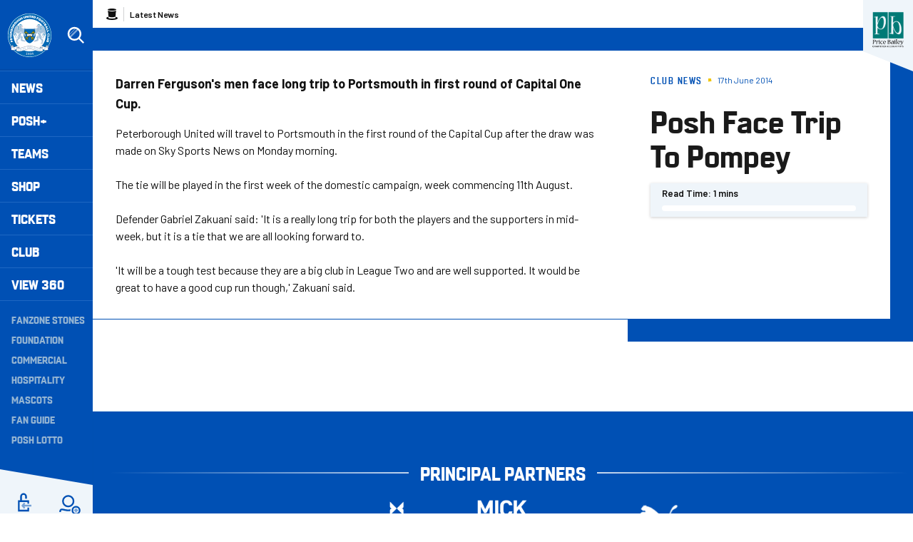

--- FILE ---
content_type: application/javascript
request_url: https://www.theposh.com/themes/custom/peterborough/js/node.64891d38cca3472efb16.js?t9qxvf
body_size: 618
content:
"use strict";(self.webpackChunkclubcast=self.webpackChunkclubcast||[]).push([[18071,6992,50458,77471,35211,99097,64242,74319,52497,45113,20832,55526],{785685:function(t,e,r){var n=r(434880);function o(t,e,r){return(e=function(t){var e=function(t,e){if("object"!=typeof t||!t)return t;var r=t[Symbol.toPrimitive];if(void 0!==r){var n=r.call(t,e||"default");if("object"!=typeof n)return n;throw new TypeError("@@toPrimitive must return a primitive value.")}return("string"===e?String:Number)(t)}(t,"string");return"symbol"==typeof e?e:e+""}(e))in t?Object.defineProperty(t,e,{value:r,enumerable:!0,configurable:!0,writable:!0}):t[e]=r,t}var i=new class{constructor(){o(this,"loadProgress",(()=>{let t=(document.body.scrollTop||document.documentElement.scrollTop)/(document.getElementById("block-peterborough-content").scrollHeight-document.documentElement.clientHeight)*100;document.querySelector(".m-progress-bar__inner").style.width=t+"%"})),o(this,"updateProgress",(()=>{this.animationFrameExists||(this.animationFrameExists=1,window.requestAnimationFrame((()=>{this.loadProgress(),this.animationFrameExists=0})))})),o(this,"attach",(()=>{document.querySelector(".m-progress-bar")&&(window.addEventListener("load",this.loadProgress),window.addEventListener("scroll",this.updateProgress,!1))})),this.animationFrameExists=0,this.attach()}};(0,n.A)("m-gallery",i)},941669:function(t){t.exports=jQuery}},function(t){var e=function(e){return t(t.s=e)};t.O(0,[85168],(function(){return e(695127),e(326103),e(785685)}));t.O()}]);
//# sourceMappingURL=node.64891d38cca3472efb16.js.map